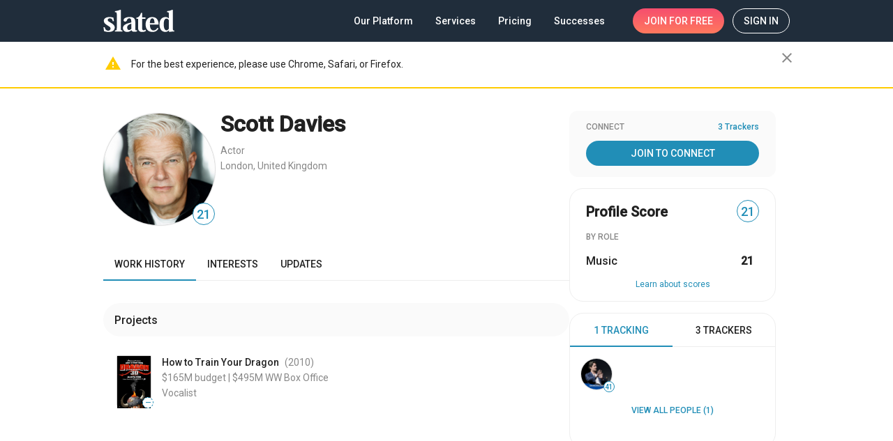

--- FILE ---
content_type: application/javascript
request_url: https://static.slated.com/slated/2060.e318a96a41c5d085.js
body_size: 14683
content:
"use strict";(self.webpackChunkslated=self.webpackChunkslated||[]).push([[2060],{52060:(Oi,ae,r)=>{r.r(ae),r.d(ae,{MemberProfileModule:()=>Ti});var ve=r(29071),u=r(69808),E=r(93075),F=r(47423),w=r(48966),xe=r(4834),le=r(67322),Y=r(25245),be=r(98833),B=r(53251),ce=r(85899),D=r(20773),me=r(74107),y=r(1402),ye=r(50703),Te=r(32119),V=r(87354),we=r(49051),Se=r(61837),Ce=r(79758),Ae=r(42669),de=r(95113),I=r(70925),e=r(5e3),U=r(22313),g=r(44987),Q=r(26991),f=r(65620),W=r(39841),N=r(39646),c=r(18505),A=r(54004),Me=r(34782),p=r(39300),x=r(11365),h=r(95698),ke=r(71884),R=r(28746),Pe=r(63900),H=r(70262),_=r(65967),j=r(87593),O=r(39566),z=r(97714),Z=r(29302),X=r(76655),Ie=r(24394),Oe=r(43773),G=r(25937),K=r(99493),L=r(53092),Ze=r(54706),b=r(1982),q=r(55033),$e=r(42924),Ne=r(51366),S=r(79402),ee=r(80170),pe=r(93239),ge=r(65438),fe=r(6675),m=r(84459),ue=r(47732),J=function(i,s){var t={};for(var n in i)Object.prototype.hasOwnProperty.call(i,n)&&s.indexOf(n)<0&&(t[n]=i[n]);if(null!=i&&"function"==typeof Object.getOwnPropertySymbols){var o=0;for(n=Object.getOwnPropertySymbols(i);o<n.length;o++)s.indexOf(n[o])<0&&Object.prototype.propertyIsEnumerable.call(i,n[o])&&(t[n[o]]=i[n[o]])}return t};function Ue(i,s){1&i&&(e.TgZ(0,"div",2),e._UZ(1,"mat-spinner",3),e.qZA())}function Qe(i,s){1&i&&e.GkF(0)}const te=function(){return["/n/people/"]},je=function(){return{role:189}};function Le(i,s){1&i&&(e.TgZ(0,"a",22),e._uU(1,"Investor"),e.qZA()),2&i&&e.Q6J("routerLink",e.DdM(2,te))("queryParams",e.DdM(3,je))}function Ee(i,s){1&i&&(e.TgZ(0,"span"),e._uU(1,", "),e.qZA())}function Fe(i,s){1&i&&(e.TgZ(0,"span"),e._uU(1,", "),e.qZA())}const Be=function(i){return{role:i}};function De(i,s){if(1&i&&(e.ynx(0),e.TgZ(1,"a",23),e._uU(2),e.qZA(),e.YNc(3,Fe,2,0,"span",1),e.BQk()),2&i){const t=s.$implicit,n=s.last;e.xp6(1),e.MGl("title","View other ",t.name,"s"),e.Q6J("routerLink",e.DdM(5,te))("queryParams",e.VKq(6,Be,t.id)),e.xp6(1),e.Oqu(t.name),e.xp6(1),e.Q6J("ngIf",!n)}}const Ve=function(i){return{location:i}};function We(i,s){if(1&i&&(e.TgZ(0,"a",23),e._uU(1),e.qZA()),2&i){const t=e.oxw(2).ngIf;e.MGl("title","View other members located in ",t.member.residence.name,""),e.Q6J("routerLink",e.DdM(4,te))("queryParams",e.VKq(5,Ve,t.member.residence.id)),e.xp6(1),e.Oqu(t.member.residence.name)}}function Re(i,s){if(1&i&&(e.TgZ(0,"div",24),e.YNc(1,We,2,7,"a",25),e.qZA()),2&i){const t=e.oxw().ngIf;e.xp6(1),e.Q6J("ngIf",null==t.member?null:t.member.residence)}}function He(i,s){if(1&i&&(e._UZ(0,"div",26),e.ALo(1,"safe"),e.ALo(2,"externalLink"),e.ALo(3,"detagHtml")),2&i){const t=e.oxw().ngIf;e.Q6J("innerHTML",e.xi3(1,1,e.lcZ(2,4,e.lcZ(3,6,null==t.member?null:t.member.what_you_do)),"html"),e.oJD)}}function ze(i,s){1&i&&e.GkF(0)}function Xe(i,s){if(1&i&&(e.ynx(0),e.YNc(1,ze,1,0,"ng-container",10),e.BQk()),2&i){e.oxw();const t=e.MAs(27);e.xp6(1),e.Q6J("ngTemplateOutlet",t)}}const Ge=function(){return{exact:!0}};function Ke(i,s){if(1&i&&(e.TgZ(0,"a",29,30)(2,"span",31)(3,"span",32),e._uU(4),e.qZA()()()),2&i){const t=s.$implicit,n=e.MAs(1),o=e.oxw(3);e.Q6J("routerLink",t.path)("routerLinkActiveOptions",e.DdM(4,Ge))("active",n.isActive||o.isTabActive(t.tab)),e.xp6(4),e.Oqu(t.label)}}function qe(i,s){if(1&i&&(e.TgZ(0,"nav",27),e.YNc(1,Ke,5,5,"a",28),e.qZA()),2&i){const t=e.oxw(2);e.xp6(1),e.Q6J("ngForOf",t.navLinks)}}function et(i,s){1&i&&e.GkF(0)}function tt(i,s){if(1&i&&(e.ynx(0),e.YNc(1,et,1,0,"ng-container",10),e.BQk()),2&i){e.oxw();const t=e.MAs(27);e.xp6(1),e.Q6J("ngTemplateOutlet",t)}}function it(i,s){if(1&i){const t=e.EpF();e.TgZ(0,"button",34),e.NdJ("click",function(){e.CHM(t);const o=e.oxw(2).ngIf;return e.oxw().openVideoDialog(o.member)}),e.TgZ(1,"div",35)(2,"mat-icon"),e._uU(3,"play_circle_filled"),e.qZA()(),e.TgZ(4,"div",36),e._uU(5,"Watch Video"),e.qZA()()}}function nt(i,s){if(1&i&&e.YNc(0,it,6,0,"button",33),2&i){const t=e.oxw().ngIf;e.Q6J("ngIf",null==t.member?null:t.member.media_embed)}}function st(i,s){if(1&i){const t=e.EpF();e.TgZ(0,"member-controls",45),e.NdJ("updateView",function(o){return e.CHM(t),e.oxw(5).handleUpdateViewAction(o)})("action",function(o){return e.CHM(t),e.oxw(5).handleOverviewAction(o)})("message",function(){return e.CHM(t),e.oxw(5).handleOverviewAction({name:"message-to-member"})})("trackToggle",function(){return e.CHM(t),e.oxw(5).handleOverviewAction({name:"toggle-track"})}),e.ALo(1,"async"),e.ALo(2,"async"),e.qZA()}if(2&i){const t=e.oxw().ngIf,n=e.oxw(3).ngIf,o=e.oxw();e.Q6J("context",n.context)("profile",n.member)("view",n.view)("disabled",!e.lcZ(1,6,o.memberStatus$).loaded)("privacy",e.lcZ(2,8,o.privacy$))("canEditPermission",t.canEditPermission)}}function ot(i,s){1&i&&e.GkF(0)}function rt(i,s){if(1&i&&e._UZ(0,"sl-stats",47),2&i){const t=s.ngIf;e.Q6J("isProfile",!0)("stats",t.stats)}}const at=function(i){return{stats:i}};function lt(i,s){if(1&i&&(e.TgZ(0,"div"),e.YNc(1,rt,1,2,"sl-stats",46),e.ALo(2,"async"),e.qZA()),2&i){const t=e.oxw(5);e.xp6(1),e.Q6J("ngIf",e.VKq(3,at,e.lcZ(2,1,t.stats$)))}}function ct(i,s){if(1&i){const t=e.EpF();e.TgZ(0,"div",42),e.YNc(1,st,3,10,"member-controls",43),e.TgZ(2,"member-interaction",44),e.NdJ("action",function(o){return e.CHM(t),e.oxw(4).handleOverviewAction(o)})("message",function(){return e.CHM(t),e.oxw(4).handleOverviewAction({name:"message-to-member"})})("trackToggle",function(){return e.CHM(t),e.oxw(4).handleOverviewAction({name:"toggle-track"})}),e.qZA(),e.YNc(3,ot,1,0,"ng-container",10),e.YNc(4,lt,3,5,"div",1),e.ALo(5,"async"),e.qZA()}if(2&i){const t=s.ngIf,n=e.oxw().ngIf,o=e.oxw(2).ngIf,a=e.MAs(29),l=e.oxw();e.xp6(1),e.Q6J("ngIf",(null==o.member?null:o.member.can_edit)&&t.canEditPermission),e.xp6(1),e.Q6J("context",o.context)("profile",o.member)("view",o.view)("canEditPermission",t.canEditPermission)("messageViewWasOpened",l.messageViewWasOpened)("links",l.links)("totalTrackers",null==n.connections?null:n.connections.trackers.total),e.xp6(1),e.Q6J("ngTemplateOutlet",a),e.xp6(1),e.Q6J("ngIf",!o.member||!o.view||(null==o.member?null:o.member.can_edit)&&e.lcZ(5,10,l.canEditPermission$)&&(null==o.view?null:o.view.can_view_stats))}}const mt=function(i){return{canEditPermission:i}};function dt(i,s){if(1&i&&(e.TgZ(0,"div",39)(1,"div"),e.YNc(2,ct,6,12,"div",40),e.ALo(3,"async"),e._UZ(4,"sl-network",41),e.ALo(5,"async"),e.qZA()()),2&i){const t=s.ngIf,n=e.oxw(2).ngIf,o=e.oxw();e.xp6(1),e.ekj("sl8d-gap",o.isMediaSm)("sl8d-flex",o.isMediaSm),e.xp6(1),e.Q6J("ngIf",e.VKq(13,mt,e.lcZ(3,9,o.canEditPermission$))),e.xp6(2),e.Q6J("context",n.context)("isProfile",!0)("status",e.lcZ(5,11,o.connectionsStatus$))("connections",t.connections)}}const pt=function(i){return{connections:i}};function gt(i,s){if(1&i&&(e.TgZ(0,"div",37),e.YNc(1,dt,6,15,"div",38),e.ALo(2,"async"),e.qZA()),2&i){const t=e.oxw(2);e.xp6(1),e.Q6J("ngIf",e.VKq(3,pt,e.lcZ(2,1,t.connections$)))}}function ft(i,s){if(1&i){const t=e.EpF();e.TgZ(0,"member-score",49),e.NdJ("showBoostScore",function(){return e.CHM(t),e.oxw(3).showBoostScore()}),e.ALo(1,"async"),e.qZA()}if(2&i){const t=e.oxw(2).ngIf,n=e.oxw();e.Q6J("initAnalysisCompleted",n.initAnalysisCompleted)("initAnalysisPending",n.initAnalysisPending)("analysisCompleted",n.analysisCompleted)("profile",t.member)("context",t.context)("score",e.lcZ(1,6,n.creditScore$))}}function ut(i,s){if(1&i&&(e.YNc(0,ft,2,8,"member-score",48),e.ALo(1,"async")),2&i){const t=e.oxw().ngIf,n=e.oxw();let o;e.Q6J("ngIf",!(null!=(o=e.lcZ(1,1,n.creditScoreStatus$))&&o.error)&&(!t.view||(null==t.view?null:t.view.can_view_score)))}}function ht(i,s){if(1&i&&(e.ynx(0),e.TgZ(1,"div",4)(2,"div",5)(3,"div",6)(4,"div",7)(5,"div",8),e._UZ(6,"avatar",9),e.YNc(7,Qe,1,0,"ng-container",10),e.qZA()(),e.TgZ(8,"div",11)(9,"div"),e._uU(10),e.qZA(),e.TgZ(11,"div",12),e.YNc(12,Le,2,4,"a",13),e.YNc(13,Ee,2,0,"span",1),e.YNc(14,De,4,8,"ng-container",14),e.qZA(),e.YNc(15,Re,2,1,"div",15),e.YNc(16,He,4,8,"div",16),e.qZA()(),e.TgZ(17,"div",17),e.YNc(18,Xe,2,1,"ng-container",1),e.TgZ(19,"div"),e.YNc(20,qe,2,1,"nav",18),e.ALo(21,"async"),e._UZ(22,"router-outlet"),e.qZA()()(),e.YNc(23,tt,2,1,"ng-container",1),e.qZA(),e.YNc(24,nt,1,1,"ng-template",null,19,e.W1O),e.YNc(26,gt,3,5,"ng-template",null,20,e.W1O),e.YNc(28,ut,2,3,"ng-template",null,21,e.W1O),e.BQk()),2&i){const t=s.ngIf,n=e.MAs(25),o=e.oxw();e.xp6(6),e.Q6J("isRound",!0)("score",null==t.member?null:t.member.score)("title",o.fullName)("image",t.member?t.member.image:o.preloadImageSrc),e.xp6(1),e.Q6J("ngTemplateOutlet",n),e.xp6(2),e.Gre("sl8d-h1 sl8d-margin-top-xxxs-negative sl8d-margin-bottom-xs ",t.member?"":"sl8d-sk-row sl8d-sk-row-50",""),e.xp6(1),e.hij(" ",o.fullName," "),e.xp6(2),e.Q6J("ngIf",(null==t.member?null:t.member.investor.approved)&&!o.investorRoleExist),e.xp6(1),e.Q6J("ngIf",(null==t.member?null:t.member.investor.approved)&&!o.investorRoleExist&&t.member.professions.length),e.xp6(1),e.Q6J("ngForOf",null==t.member?null:t.member.professions),e.xp6(1),e.Q6J("ngIf",!t.member||(null==t.member?null:t.member.residence)),e.xp6(1),e.Q6J("ngIf",!t.member||(null==t.member?null:t.member.what_you_do)),e.xp6(2),e.Q6J("ngIf",o.isMediaSm||o.isMediaXs),e.xp6(2),e.Q6J("ngIf",e.lcZ(21,17,o.params$)),e.xp6(3),e.Q6J("ngIf",o.isMediaMdUp)}}const _t=function(i,s,t){return{context:i,member:s,view:t}},vt=(0,S.DQ)("send_update"),xt=(0,S.DQ)("match","privacy","email","transactions");let C=class{constructor(s,t,n,o,a,l,d,P,v,ie,wi,Si,Ci,Ai,Mi,ki,Pi,Ii){var ne,se,oe,re;this.platform=s,this.actions$=t,this.asyncTasksService=n,this.breakpointObserver=o,this.cdr=a,this.dialog=l,this.jsonLD=d,this.memberPageSupportService=P,this.meta=v,this.snackBarService=ie,this.store=wi,this.superAdminViewService=Si,this.title=Ci,this.threadWidgetService=Ai,this.router=Mi,this.route=ki,this.userApi=Pi,this.wsService=Ii,this.member$=this.store.pipe((0,f.Ys)(m.XM),(0,c.b)($=>this.member=$)),this.memberStatus$=this.store.pipe((0,f.Ys)(m.TM)),this.creditScore$=this.store.pipe((0,f.Ys)(m.LE)),this.creditScoreStatus$=this.store.pipe((0,f.Ys)(m.KR)),this.connections$=this.store.pipe((0,f.Ys)(m.I_)),this.connectionsStatus$=this.store.pipe((0,f.Ys)(m._t),(0,A.U)($=>$.error?z.iF.error:$.loaded?z.iF.completed:z.iF.none)),this.stats$=this.store.pipe((0,f.Ys)(m.ot)),this.view$=this.memberPageSupportService.view$,this.context$=this.store.pipe((0,f.Ys)(L.x_),(0,Me.d)(1)),this.privacy$=this.store.pipe((0,f.Ys)(L.EI)),this.memberId$=this.store.pipe((0,f.Ys)(m.TQ)),this.isSuperAdmin$=this.context$.pipe((0,A.U)(({user_is_superuser:$})=>$)),this.params$=this.store.pipe((0,f.Ys)(K.QI)),this.routerUrl$=this.store.pipe((0,f.Ys)(K.A0)),this.navLinks=[{tab:"work-history",path:"./",label:"Work history"},{tab:"interests",path:"./interests",label:"Interests"},{tab:"updates",path:"./updates",label:"Updates"}],this.links=[],this.messageViewWasOpened=!1,this.investorRoleExist=!1,(null===(se=null===(ne=document.querySelector('[property="og:url"]'))||void 0===ne?void 0:ne.getAttribute("content").split("people/")[1])||void 0===se?void 0:se.split("/")[0])===(null===(oe=location.href.split("people/")[1])||void 0===oe?void 0:oe.split("/")[0])&&(this.preloadImageSrc=null===(re=document.querySelector('[rel="preload"][as="image"]'))||void 0===re?void 0:re.getAttribute("href"))}ngOnInit(){let s=!0;this.memberId$.pipe((0,p.h)(Boolean),(0,g.t)(this)).subscribe(n=>{this.store.dispatch((0,m.V1)({data:{id:n}})),this.store.dispatch((0,m.FC)({data:{id:n}}))}),this.actions$.pipe((0,Q.l4)(m.X$),(0,x.M)(this.context$,this.canEditPermission$),(0,c.b)(([{data:n},o,a])=>this.loadProfileRelatedInfo(n.id,o,a))).subscribe(),this.routerUrl$.pipe((0,c.b)(n=>this.updatePageTitle(this.member,n)),(0,p.h)(n=>n.includes("/settings")),(0,x.M)(this.params$,this.canEditPermission$),(0,g.t)(this)).subscribe(([n,o,a])=>{this.openSettingsIfPossible(o.memberId,a)}),this.store.pipe((0,f.Ys)(m.TQ),(0,g.t)(this),(0,p.h)(Boolean),(0,x.M)(this.context$),(0,A.U)(([n,o])=>{this.member$.pipe((0,h.q)(1)).subscribe(a=>{a&&a.id!==+n&&(this.preloadImageSrc=null),(!a||a.id!==+n||s)&&(s=!1,this.memberPageSupportService.subpages.editProfile.close(),this.store.dispatch((0,L.U9)()),this.store.dispatch((0,m.VR)()),this.store.dispatch((0,m.Do)({data:{resetProfile:!0}})),this.context$.pipe((0,h.q)(1)).subscribe(l=>{this.handleOverviewAction({name:"view-as-self",value:+n===l.user_id})}))})})).subscribe(),this.member$.pipe((0,g.t)(this),(0,x.M)(this.context$,this.memberId$,this.route.queryParams,this.canEditPermission$),(0,c.b)(([n,o])=>{o.user_is_suspended&&(window.location.href=`${origin}#is_suspended`)}),(0,p.h)(([n])=>!!n),(0,h.q)(1)).subscribe(([n,o,a,l,d])=>{if(a===o.user_id?this.wsService.stream$.pipe((0,p.h)(Boolean),(0,g.t)(this)).subscribe(P=>{(!0===this.userImportPending&&this.asyncTasksService.isComplete("user_import")||!0===this.initAnalysisPending&&this.asyncTasksService.isComplete("init_import")||this.asyncTasksService.isPending("user_import")&&this.asyncTasksService.isComplete("init_import"))&&this.store.dispatch((0,m.Do)({data:{resetProfile:!1,isAsync:!0}})),this.initAnalysisCompleted=this.asyncTasksService.isComplete("init_import"),this.initAnalysisPending=this.asyncTasksService.isPending("init_import"),this.analysisCompleted=this.asyncTasksService.isComplete("user_import"),this.userImportPending=this.asyncTasksService.isPending("user_import"),(this.analysisCompleted&&this.initAnalysisCompleted||this.userImportPending||this.initAnalysisPending)&&(this.analysisLoaded=!0),this.cdr.detectChanges()}):(this.analysisCompleted=-1===this.member.active_tasks.indexOf("user_import"),this.initAnalysisCompleted=-1===this.member.active_tasks.indexOf("init_import"),this.analysisLoaded=!0),this.store.dispatch((0,m.X$)({data:{id:a}})),(o.is_authenticated&&this.router.url.includes("/track")||this.router.url.includes("/untrack"))&&this.trackToggle(this.router.url.includes("/track")),n.can_message&&this.router.url.includes("/message")&&this.messageToMember(),(this.router.url.includes("/message")||this.router.url.includes("/untrack")||this.router.url.includes("/track"))&&this.router.navigate([`people/${a}`],{replaceUrl:!0}),n.can_edit&&d){if(l.investor||"#investor-form"===location.hash){n.investor.unapproved?this.memberPageSupportService.openEditAndToggleInvestorForm("unverified"):(n.investor.approved||n.investor.pending)&&this.memberPageSupportService.openEditAndToggleInvestorForm(n.investor.approved?"approved":"pending",!o.has_verified_email&&o.is_authenticated?5e3:0);const v=J(l,["investor"]);(0,j.G)(v)}if(l.edit){this.memberPageSupportService.subpages.editProfile.open();const v=J(l,["edit"]);(0,j.G)(v)}}if(l.onboarded){setTimeout(()=>{this.store.dispatch((0,Oe.vb)({action:"update",eventName:{last_request_at:Math.floor((new Date).getTime()/1e3)}}))},500);const v=J(l,["onboarded"]);(0,j.G)(v)}});let t=null;this.member$.pipe((0,g.t)(this),(0,p.h)(n=>!!(null==n?void 0:n.user.id)),(0,ke.x)((n,o)=>n.user.id===o.user.id),(0,c.b)(n=>this.updatePageTitle(n)),(0,c.b)(({what_you_do:n})=>this.meta.updateTag({name:"description",content:n})),(0,c.b)(()=>this.meta.updateTag({property:"og:type",content:"profile"})),(0,c.b)(n=>this.meta.updateTag({property:"og:profile:first_name",content:n.user.first_name})),(0,c.b)(n=>this.meta.updateTag({property:"og:profile:last_name",content:n.user.last_name})),(0,c.b)(n=>this.meta.updateTag({property:"og:image",content:n.image})),(0,c.b)(n=>this.meta.updateTag({property:"og:url",content:`https://slated.com/people/${n.user.id}/`})),(0,c.b)(n=>this.meta.updateTag({property:"og:title",content:`${n.user.first_name} ${n.user.last_name}.${n.professions.length?n.professions.reduce((o,a,l)=>(0===l?(o+=` ${a.name}`)[0].toUpperCase():o+=(n.professions.length===l+1?" and ":", ")+a.name,o),""):""} | Slated`})),(0,c.b)(n=>this.meta.updateTag({property:"og:description",content:n.what_you_do})),(0,c.b)(n=>this.meta.updateTag({property:"twitter:image",content:n.image})),(0,x.M)(this.context$),(0,c.b)(([n,o])=>{n.user.id===o.user_id&&(this.analysisCompleted=-1===n.active_tasks.indexOf("user_import"),this.initAnalysisCompleted=-1===n.active_tasks.indexOf("init_import"))}),(0,c.b)(([n,o])=>t=this.jsonLD.insertSchema(this.jsonLD.personSchema({name:this.fullName,image:n.image,description:n.what_you_do,dateCreated:o.user_date_joined}))),(0,R.x)(()=>{["og:title","og:type","og:url","og:description","og:image","og:profile:first_name","og:profile:last_name"].map(n=>this.meta.getTag(`property="${n}"`)).forEach(n=>this.meta.removeTagElement(n)),this.jsonLD.removeScheme(t)})).subscribe(),this.breakpointObserver.observe([O.NU,O.Bh,O.H$]).pipe((0,g.t)(this)).subscribe(({breakpoints:n})=>{this.isMediaXs=n[O.NU],this.isMediaSm=n[O.Bh],this.isMediaMdUp=n[O.H$],this.cdr.markForCheck()}),this.memberStatus$.pipe((0,p.h)(n=>!!n),(0,p.h)(({loaded:n})=>n),(0,g.t)(this),(0,x.M)(this.member$),(0,p.h)(([{error:n},o])=>!n&&!!o),(0,c.b)(([n,o])=>{var a;this.investorRoleExist=!!(null===(a=null==o?void 0:o.professions)||void 0===a?void 0:a.find(l=>"investor__investor"===l.slug)),this.links=[{type:"instagram",icon:"instagramFilled",url:o.instagram_url},{type:"facebook",icon:"facebookCircle",url:o.facebook_url},{type:"twitter",icon:"twitterX",url:o.twitter_url},{type:"linkedin",icon:"linkedin",url:o.linkedin_url}].filter(l=>!!l.url)})).subscribe(),S.$N.on("refetch-profile",()=>this.store.dispatch((0,m.Do)({data:{resetProfile:!1,isAsync:!1}})))}get fullName(){var s;return(null===(s=this.member)||void 0===s?void 0:s.user)?`${this.member.user.first_name} ${this.member.user.last_name}`:""}get canEditPermission$(){return(0,W.a)([this.context$,this.superAdminViewService.superAdminView$,this.memberId$]).pipe((0,A.U)(([s,t,n])=>s.user_is_superuser?t||n===s.user_id:s.user_id===n))}ngAfterViewInit(){this.store.pipe((0,f.Ys)(K.ac),(0,g.t)(this),(0,p.h)(({action:s})=>vt.includes(s)),(0,c.b)(s=>{var{action:t}=s;return J(s,["action"]),this.handleAction(t)}),(0,x.M)(this.context$),(0,p.h)(([s,{is_authenticated:t}])=>t),(0,A.U)(([s])=>s),(0,c.b)(s=>{var o=J(s,["action","is_active"]);return(0,j.G)(o)})).subscribe()}ngOnDestroy(){this.memberPageSupportService.subpages.editProfile.close(),this.memberPageSupportService.subpages.profileSettings.close(),this.store.dispatch((0,ue.hz)((0,Ze.XG)())),this.store.dispatch((0,m.VR)())}updateTitleWithProfessions(s){return s.length?`. ${s.map((t,n,o)=>`${t.name}${n<o.length-1?", ":""}`).join("")}`:""}isTabActive(s){return s===this.route.snapshot.firstChild.routeConfig.data.tab}handleUpdateViewAction(s){switch(s){case Z.lD.SELF:this.handleOverviewAction({name:"view-as-self",value:!1});break;case Z.lD.PUBLIC:this.handleOverviewAction({name:"view-as-member"})}}handleOverviewAction(s){switch(s.name){case"refetch-activities":this.memberId$.pipe((0,g.t)(this),(0,h.q)(1)).subscribe(t=>S.$N.send("refetch-activities",{id:t},!0));break;case"edit-settings":this.memberPageSupportService.subpages.profileSettings.open();break;case"edit-profile":this.memberPageSupportService.subpages.editProfile.open();break;case"social-click":this.socialClick(s.value);break;case"message-to-member":this.messageToMember();break;case"toggle-track":this.member$.pipe((0,p.h)(t=>!!t),(0,h.q)(1),(0,g.t)(this)).subscribe(t=>this.store.dispatch((0,G.yr)({id:t.user.id,trackStatus:!t.is_tracking,disableSuccessMessage:!0})));break;case"view-as-member":this.store.dispatch((0,m.Od)({data:"public"}));break;case"view-as-self":this.superAdminViewService.superAdminView$.pipe((0,h.q)(1),(0,x.M)(this.isSuperAdmin$),(0,c.b)(([t,n])=>this.store.dispatch((0,m.Od)({data:!n||t||s.value?Z.lD.SELF:Z.lD.PUBLIC})))).subscribe();break;default:console.warn(`Add new type: ${name}`),this.store.dispatch((0,Ie.F0)({message:"MemberProfile - unregistered case",data:name}))}}socialClick(s){(0,W.a)([this.context$,this.member$]).pipe((0,h.q)(1)).subscribe(([t,n])=>{if(t.user_id){const o={network:s,target:n.user.id,timestamp:(new Date).toISOString()},a=localStorage.getItem("socialNetworkActivity")?JSON.parse(localStorage.getItem("socialNetworkActivity")):[];a.push(o),localStorage.setItem("socialNetworkActivity",JSON.stringify(a)),this.trySaveActivity()}})}trySaveActivity(){const s=JSON.parse(localStorage.getItem("projectSocialNetworkActivity"));this.userApi.trackSocialNetworkActivity$(s).subscribe({next:()=>{if(localStorage.getItem("socialNetworkActivity")){let t=JSON.parse(localStorage.getItem("socialNetworkActivity"));t=t.filter(n=>!s.find(o=>o.timestamp===n.timestamp)),t.length?localStorage.setItem("socialNetworkActivity",JSON.stringify(t)):localStorage.removeItem("socialNetworkActivity")}},error:()=>console.warn("Activity not sent, will try to do it later")})}handleAction(s){"send_update"===s&&this.member$.pipe((0,p.h)(Boolean),(0,h.q)(1)).subscribe(()=>this.openPostUpdateDialog())}openPostUpdateDialog(){this.dialog.open(ee.e,{width:"640px",maxWidth:"calc(100vw - 16px)",data:{type:X.k.people,element:!0,user:Object.assign(Object.assign({},this.member),{user_id:this.member.user.id,full_name:`${this.member.user.first_name} ${this.member.user.last_name}`,score:this.member.score,medium_image_url:this.member.image})}}).afterClosed().pipe((0,g.t)(this),(0,h.q)(1),(0,x.M)(this.canEditPermission$),(0,p.h)(Boolean)).subscribe(([t,n])=>{(window.location.href.includes("updates")||n)&&this.handleOverviewAction({name:"refetch-activities"})})}messageToMember(){(0,W.a)([this.member$,this.context$]).pipe((0,h.q)(1),(0,Pe.w)(([s,{messaging_token:t,user_id:n,croppable_image_url:o,user_first_name:a,user_last_name:l,user_email:d,send_message_by_enter:P}])=>this.threadWidgetService.memberToMemberDialog$({id:n,email:d,small_image:o,user:{first_name:a,last_name:l}},{id:s.user.id,small_image:s.image,user:s.user},{token:t,sendOnEnter:P}).pipe((0,H.K)(v=>(v instanceof Ne.hA&&(this.store.dispatch((0,m.N3)({data:{reason:v.reason,can_message:v.can_send_message}})),this.snackBarService.message("Permissions were updated")),(0,N.of)(null)))))).subscribe()}showBoostScore(){this.memberPageSupportService.openSettingsAndExpandAccordion("match")}openSettingsIfPossible(s,t){this.params$.pipe((0,h.q)(1),(0,x.M)(this.routerUrl$,this.member$),(0,p.h)(([n,o,a])=>o.includes("/settings")&&!!a)).subscribe(([n,o,a])=>{(null==a?void 0:a.can_edit)&&t?n.type&&xt.includes(n.type)?this.memberPageSupportService.openSettingsAndExpandAccordion(n.type):this.memberPageSupportService.subpages.profileSettings.open():this.router.navigate([`people/${s}`],{replaceUrl:!0})})}loadProfileRelatedInfo(s,t,n){var o;this.store.dispatch((0,ue.oE)({withPending:!0})),s&&((null===(o=this.member)||void 0===o?void 0:o.can_edit)&&n&&this.store.dispatch((0,m.RQ)({data:{id:s}})),this.openSettingsIfPossible(s,n),this.store.dispatch((0,m.V1)({data:{id:s}})),this.store.dispatch((0,m.FC)({data:{id:s}})))}trackToggle(s){this.member$.pipe((0,p.h)(t=>!!t),(0,h.q)(1),(0,g.t)(this)).subscribe(t=>{this.store.dispatch((0,G.yr)({id:t.user.id,trackStatus:this.router.url.includes("/track"),disableSuccessMessage:!1})),this.actions$.pipe((0,Q.l4)(G.Bd),(0,h.q)(1),(0,p.h)(n=>"success"===n.status),(0,c.b)(()=>this.snackBarService.message("Tracking status updated."))).subscribe()})}resendVerificationEmail(){this.store.dispatch((0,L.ZC)({data:{showSuccessSnackbar:!0}}))}openVideoDialog(s){this.dialog.open($e.g,{width:"700px",maxWidth:"calc(100% - 48px)",panelClass:"dialog-video",data:{member:s}})}updatePageTitle(s,t){if(!s)return;const n=(t||location.href).includes("interests")?". Interests":(t||location.href).includes("updates")?". Updates":"";this.title.setTitle(`${this.fullName}${this.updateTitleWithProfessions(s.professions)}${n} | Slated`)}};C.\u0275fac=function(s){return new(s||C)(e.Y36(I.t4),e.Y36(Q.eX),e.Y36(pe.x),e.Y36(de.Yg),e.Y36(e.sBO),e.Y36(w.uw),e.Y36(b.st),e.Y36(fe.U),e.Y36(U.h_),e.Y36(b.cw),e.Y36(f.yh),e.Y36(b.X6),e.Y36(U.Dx),e.Y36(V.O8),e.Y36(y.F0),e.Y36(y.gz),e.Y36(_.Wj),e.Y36(ge.l))},C.\u0275cmp=e.Xpm({type:C,selectors:[["ng-component"]],decls:6,vars:11,consts:[["pendingTemplate",""],[4,"ngIf"],[1,"spinner-wrap"],["diameter","44","color","accent"],[1,"main-content","sl8d-gap-l","sl8d-flex","sl8d-flex-column","sl8d-flex-row-gt-sm"],[1,"main","sl8d-flex","sl8d-flex-column"],[1,"sl8d-margin-bottom-xxl","sl8d-full-width","sl8d-gap-xs","sl8d-flex","sl8d-flex-column-xs","sl8d-flex-row-gt-xs"],[1,"sl8d-flex"],[1,"main__avatar"],["scoreSize","large",1,"qa-member-avatar","sl8d-margin-left-xxs-negative",3,"isRound","score","title","image"],[4,"ngTemplateOutlet"],[1,"main__content","sl8d-flex-grow","sl8d-padding-top-xs-gt-xs"],[1,"sl8d-de-em-dark","sl8d-margin-bottom-xxs","sl8d-sk-row-empty","sl8d-sk-row-empty-70"],["title","View other investors","class","sl8d-body-2 sl8d-gray-link","rel","nofollow",3,"routerLink","queryParams",4,"ngIf"],[4,"ngFor","ngForOf"],["class","sl8d-de-em-dark sl8d-margin-bottom-xs sl8d-sk-row-empty sl8d-sk-row-empty-35",4,"ngIf"],["class","sl8d-break-word sl8d-body-2 sl8d-margin-bottom-xs sl8d-sk-row-empty sl8d-full-width","slExternalLink","",3,"innerHTML",4,"ngIf"],[1,"sl8d-flex","sl8d-flex-column"],["mat-tab-nav-bar","","id","profileTabs","class","sl8d-full-width member-tabs","color","accent",4,"ngIf"],["videoTmpl",""],["asideTmpl",""],["scoreTmpl",""],["title","View other investors","rel","nofollow",1,"sl8d-body-2","sl8d-gray-link",3,"routerLink","queryParams"],["rel","nofollow",1,"sl8d-body-2","sl8d-gray-link",3,"routerLink","queryParams","title"],[1,"sl8d-de-em-dark","sl8d-margin-bottom-xs","sl8d-sk-row-empty","sl8d-sk-row-empty-35"],["class","sl8d-body-2 sl8d-gray-link","rel","nofollow",3,"routerLink","queryParams","title",4,"ngIf"],["slExternalLink","",1,"sl8d-break-word","sl8d-body-2","sl8d-margin-bottom-xs","sl8d-sk-row-empty","sl8d-full-width",3,"innerHTML"],["mat-tab-nav-bar","","id","profileTabs","color","accent",1,"sl8d-full-width","member-tabs"],["mat-tab-link","","fragment","memberProfileTabs","routerLinkActive","","class","sl8d-uppercase sl8d-no-min-width",3,"routerLink","routerLinkActiveOptions","active",4,"ngFor","ngForOf"],["mat-tab-link","","fragment","memberProfileTabs","routerLinkActive","",1,"sl8d-uppercase","sl8d-no-min-width",3,"routerLink","routerLinkActiveOptions","active"],["rla","routerLinkActive"],[1,"sl8d-relative"],[1,"label-text"],["class","video-btn sl8d-margin-top",3,"click",4,"ngIf"],[1,"video-btn","sl8d-margin-top",3,"click"],[1,"video-btn__icon"],[1,"video-btn__info"],[1,"aside","sl8d-flex","sl8d-flex-wrap"],["class","sl8d-full-width",4,"ngIf"],[1,"sl8d-full-width"],["class","sl8d-flex-grow sl8d-flex-basis-0p",4,"ngIf"],[1,"sl8d-flex-grow","sl8d-flex-basis-0p",3,"context","isProfile","status","connections"],[1,"sl8d-flex-grow","sl8d-flex-basis-0p"],["class","sl8d-block sl8d-flex-grow-sm sl8d-flex-grow-xs",3,"context","profile","view","disabled","privacy","canEditPermission","updateView","action","message","trackToggle",4,"ngIf"],[3,"context","profile","view","canEditPermission","messageViewWasOpened","links","totalTrackers","action","message","trackToggle"],[1,"sl8d-block","sl8d-flex-grow-sm","sl8d-flex-grow-xs",3,"context","profile","view","disabled","privacy","canEditPermission","updateView","action","message","trackToggle"],[3,"isProfile","stats",4,"ngIf"],[3,"isProfile","stats"],["class","sl8d-block sl8d-margin-bottom",3,"initAnalysisCompleted","initAnalysisPending","analysisCompleted","profile","context","score","showBoostScore",4,"ngIf"],[1,"sl8d-block","sl8d-margin-bottom",3,"initAnalysisCompleted","initAnalysisPending","analysisCompleted","profile","context","score","showBoostScore"]],template:function(s,t){1&s&&(e.YNc(0,Ue,2,0,"ng-template",null,0,e.W1O),e.YNc(2,ht,30,19,"ng-container",1),e.ALo(3,"async"),e.ALo(4,"async"),e.ALo(5,"async")),2&s&&(e.xp6(2),e.Q6J("ngIf",e.kEZ(7,_t,e.lcZ(3,1,t.context$),e.lcZ(4,3,t.member$),e.lcZ(5,5,t.view$))))},styles:[".member-tabs[_ngcontent-%COMP%]     .mat-ripple:not(:empty){transform:none}.saving[_ngcontent-%COMP%]{color:#64b695;line-height:36px}.error-msg[_ngcontent-%COMP%]{line-height:36px}.sub-nav[_ngcontent-%COMP%]{line-height:1.6em;display:block;margin-bottom:3px;white-space:nowrap;color:#218eb7}.sub-nav[_ngcontent-%COMP%]:hover{color:#196c8c;text-decoration:none}.main[_ngcontent-%COMP%]{flex:auto}.main__avatar[_ngcontent-%COMP%]{flex:0 0 168px;max-width:168px;min-width:168px}.main[_ngcontent-%COMP%]     iframe{margin-left:0}@media (max-width: 599px){.main[_ngcontent-%COMP%]{order:1}.main[_ngcontent-%COMP%]     iframe{margin-left:auto}}@media (min-width: 960px){.aside[_ngcontent-%COMP%]{flex:1 1 296px;max-width:296px;min-width:296px}.main[_ngcontent-%COMP%]{flex:0 0 calc(100% - 316px);max-width:calc(100% - 316px);min-width:calc(100% - 316px)}}.video-btn[_ngcontent-%COMP%]{width:calc(100% - 8px);height:36px;display:flex;color:#fff;background:#202d3b;align-items:stretch}.video-btn__icon[_ngcontent-%COMP%]{flex-shrink:0;background:#218eb7;color:#fff;width:33px;display:flex;align-items:center;justify-content:center}.video-btn__info[_ngcontent-%COMP%]{padding:0 8px;display:flex;align-items:flex-start;justify-content:center;flex-direction:column;font-size:14px}.spinner-wrap[_ngcontent-%COMP%]{display:flex;align-items:center;justify-content:center;padding:40px 40px 72px}"],changeDetection:0}),C=function(i,s,t,n){var l,o=arguments.length,a=o<3?s:null===n?n=Object.getOwnPropertyDescriptor(s,t):n;if("object"==typeof Reflect&&"function"==typeof Reflect.decorate)a=Reflect.decorate(i,s,t,n);else for(var d=i.length-1;d>=0;d--)(l=i[d])&&(a=(o<3?l(a):o>3?l(s,t,a):l(s,t))||a);return o>3&&a&&Object.defineProperty(s,t,a),a}([(0,g.c)(),(0,q.oS)([{service:q.ZO,params:{type:q.qP.userOrGuest}}]),function(i,s){if("object"==typeof Reflect&&"function"==typeof Reflect.metadata)return Reflect.metadata("design:paramtypes",s)}(0,[I.t4,Q.eX,pe.x,de.Yg,e.sBO,w.uw,b.st,fe.U,U.h_,b.cw,f.yh,b.X6,U.Dx,V.O8,y.F0,y.gz,_.Wj,ge.l])],C);const T={preload:!0,preloadRules:{pathnameStartsWith:["/people"],waitForLoadLazyChunkAction:!0}},bt=[{path:"",component:C,data:{preventTitleUpdate:!0},children:[{path:"updates",loadChildren:()=>Promise.all([r.e(4154),r.e(270)]).then(r.bind(r,80270)).then(i=>i.MemberUpdatesModule),data:Object.assign(Object.assign({},T),{tab:"updates"})},{path:"interests",loadChildren:()=>Promise.all([r.e(2183),r.e(6911),r.e(8592),r.e(1876)]).then(r.bind(r,1876)).then(i=>i.InterestsTabModule),data:Object.assign(Object.assign({},T),{tab:"interests"})},{path:"work-history",loadChildren:()=>Promise.all([r.e(7910),r.e(6845),r.e(8592),r.e(4602)]).then(r.bind(r,4602)).then(i=>i.WorkHistoryTabModule),data:Object.assign(Object.assign({},T),{tab:"work-history"})},{path:"settings",loadChildren:()=>Promise.all([r.e(7910),r.e(6845),r.e(8592),r.e(4602)]).then(r.bind(r,4602)).then(i=>i.WorkHistoryTabModule),data:Object.assign(Object.assign({},T),{tab:"work-history"})},{path:"settings/:type",loadChildren:()=>Promise.all([r.e(7910),r.e(6845),r.e(8592),r.e(4602)]).then(r.bind(r,4602)).then(i=>i.WorkHistoryTabModule),data:Object.assign(Object.assign({},T),{tab:"work-history"})},{path:"track",loadChildren:()=>Promise.all([r.e(7910),r.e(6845),r.e(8592),r.e(4602)]).then(r.bind(r,4602)).then(i=>i.WorkHistoryTabModule),data:Object.assign(Object.assign({},T),{tab:"work-history"})},{path:"untrack",loadChildren:()=>Promise.all([r.e(7910),r.e(6845),r.e(8592),r.e(4602)]).then(r.bind(r,4602)).then(i=>i.WorkHistoryTabModule),data:Object.assign(Object.assign({},T),{tab:"work-history"})},{path:"message",loadChildren:()=>Promise.all([r.e(7910),r.e(6845),r.e(8592),r.e(4602)]).then(r.bind(r,4602)).then(i=>i.WorkHistoryTabModule),data:Object.assign(Object.assign({},T),{tab:"work-history"})},{path:"",loadChildren:()=>Promise.all([r.e(7910),r.e(6845),r.e(8592),r.e(4602)]).then(r.bind(r,4602)).then(i=>i.WorkHistoryTabModule),data:Object.assign(Object.assign({},T),{tab:"work-history"})}]}];var he=r(37405),yt=r(65376),Tt=r(90508);function Ct(i,s){1&i&&(e.ynx(0),e.TgZ(1,"mat-icon",10),e._uU(2,"visibility_off"),e.qZA(),e._uU(3,"Hidden"),e.BQk())}function At(i,s){1&i&&(e.ynx(0),e.TgZ(1,"mat-icon",10),e._uU(2,"public"),e.qZA(),e._uU(3,"Public"),e.BQk())}function Mt(i,s){1&i&&(e.ynx(0),e.TgZ(1,"mat-icon",10),e._uU(2,"group"),e.qZA(),e._uU(3,"Slated Members"),e.BQk())}function kt(i,s){if(1&i&&(e.ynx(0,11),e.YNc(1,At,4,0,"ng-container",12),e.YNc(2,Mt,4,0,"ng-container",12),e.BQk()),2&i){const t=e.oxw(3);e.Q6J("ngSwitch",(null==t.privacy?null:t.privacy.privacy)||(null==t.profile?null:t.profile.privacy)),e.xp6(1),e.Q6J("ngSwitchCase",t.profilePrivacy.public),e.xp6(1),e.Q6J("ngSwitchCase",t.profilePrivacy.slatedMembers)}}function Pt(i,s){if(1&i&&(e.TgZ(0,"div",7),e._uU(1," Visibility: "),e.YNc(2,Ct,4,0,"ng-container",8),e.YNc(3,kt,3,3,"ng-template",null,9,e.W1O),e.qZA()),2&i){const t=e.MAs(4),n=e.oxw(2);e.xp6(2),e.Q6J("ngIf",!n.profile.residence&&!n.profile.professions.length)("ngIfElse",t)}}function It(i,s){if(1&i&&(e.TgZ(0,"mat-option",18),e._uU(1),e.qZA()),2&i){const t=s.$implicit,n=e.oxw(3);e.Q6J("value",t.id),e.xp6(1),e.Oqu(t.id===n.views.public.id&&((null==n.privacy?null:n.privacy.privacy)||(null==n.profile?null:n.profile.privacy))===n.profilePrivacy.slatedMembers?"Slated member":t.name)}}function Ot(i,s){if(1&i){const t=e.EpF();e.TgZ(0,"div",13)(1,"span",14),e._uU(2,"View as:"),e.qZA(),e.TgZ(3,"mat-form-field",15)(4,"mat-select",16),e.NdJ("selectionChange",function(o){return e.CHM(t),e.oxw(2).updateView.emit(o.value)}),e.YNc(5,It,2,2,"mat-option",17),e.qZA()()()}if(2&i){const t=e.oxw(2);e.xp6(4),e.Q6J("ngModel",t.view.id),e.xp6(1),e.Q6J("ngForOf",t.viewsArray)}}function Zt(i,s){if(1&i){const t=e.EpF();e.ynx(0),e.TgZ(1,"div",19)(2,"button",20),e.NdJ("click",function(){return e.CHM(t),e.oxw(2).action.emit({name:"edit-profile"})}),e.TgZ(3,"mat-icon",21),e._uU(4,"edit"),e.qZA(),e._uU(5," Edit Profile "),e.TgZ(6,"mat-icon",22),e._uU(7,"arrow_forward"),e.qZA()()(),e.TgZ(8,"div",19)(9,"button",20),e.NdJ("click",function(){return e.CHM(t),e.oxw(2).action.emit({name:"edit-settings"})}),e.TgZ(10,"mat-icon",21),e._uU(11,"settings"),e.qZA(),e._uU(12," Edit Settings "),e.TgZ(13,"mat-icon",22),e._uU(14,"arrow_forward"),e.qZA()()(),e.BQk()}if(2&i){const t=e.oxw(2);e.xp6(2),e.Q6J("disabled",t.disabled),e.xp6(7),e.Q6J("disabled",t.disabled)}}function $t(i,s){if(1&i&&(e.TgZ(0,"div",1)(1,"div",2)(2,"div",3),e._uU(3,"Profile Controls"),e.qZA(),e.YNc(4,Pt,5,2,"div",4),e.YNc(5,Ot,6,2,"div",5),e.qZA(),e.YNc(6,Zt,15,2,"ng-container",6),e.qZA()),2&i){const t=e.oxw();e.xp6(4),e.Q6J("ngIf",t.view.can_edit),e.xp6(1),e.Q6J("ngIf",t.profile.can_edit&&t.canEditPermission),e.xp6(1),e.Q6J("ngIf",t.view.can_view_edit_settings)}}let M=class{constructor(s,t,n,o,a,l,d){this.cdr=s,this.dialog=t,this.peopleApi=n,this.platform=o,this.searchApi=a,this.snackbar=l,this.userApi=d,this.disabled=!1,this.action=new e.vpe,this.edit=new e.vpe,this.message=new e.vpe,this.trackToggle=new e.vpe,this.updateView=new e.vpe,this.views=Z.ro,this.viewAs=Z.lD.SELF,this.profilePrivacy=yt.q,this.shortenerPending=!1}get currentId(){var s,t;return null===(t=null===(s=this.profile)||void 0===s?void 0:s.user)||void 0===t?void 0:t.id}get isUserAccount(){return this.currentId===this.context.user_id}get isTracking(){return!!this.profile&&(this.profile.is_tracking||this.profile.is_tracked)}get viewsArray(){return Object.values(this.views)}generateLink$(){const s=`${location.origin}/people/${this.profile.user.id}`;return this.linkToShare!==s?(this.linkToShare=s,this.shortenerPending=!0,this.searchApi.generateShortLink$(this.linkToShare).pipe((0,A.U)(t=>t.url),(0,H.K)(()=>(0,N.of)(this.linkToShare)),(0,R.x)(()=>{this.shortenerPending=!1,setTimeout(()=>this.cdr.markForCheck())}))):(0,N.of)(this.linkToShare)}handleMessageButtonAction({name:s}){switch(s){case"click":this.message.emit();break;case"resend-verification":this.resentVerificationEmail()}}postUpdate(){this.dialog.open(ee.e,{width:"640px",maxWidth:"calc(100vw - 16px)",data:{type:X.k.people,element:!0,user:Object.assign(Object.assign({},this.profile),{user_id:this.profile.user.id,full_name:`${this.profile.user.first_name} ${this.profile.user.last_name}`,score:this.profile.score,medium_image_url:this.profile.image})}}).afterClosed().pipe((0,g.t)(this),(0,h.q)(1),(0,p.h)(Boolean)).subscribe(()=>{(window.location.href.includes("updates")||this.canEditPermission)&&this.action.emit({name:"refetch-activities"})})}resentVerificationEmail(){this.userApi.resendEmailVerification$().subscribe(()=>this.snackbar.message("Please check your email to complete the verification."))}share(){if(this.context.is_authenticated){const s=Object.assign(Object.assign({},this.profile.user),{what_you_do:this.profile.what_you_do,professions:this.profile.professions,full_name:`${this.profile.user.first_name} ${this.profile.user.last_name}`,score:this.profile.score,image:this.profile.image});this.generateLink$().pipe((0,c.b)(t=>this.shortLink=t),(0,c.b)(()=>this.handleShortLinkResponse(s,this.linkToShare,this.shortLink))).subscribe()}else(0,S.Yo)("/login")}toggleTrack(){this.context.is_authenticated?this.trackToggle.emit():(0,S.Yo)("/login")}handleShortLinkResponse(s,t,n){n=/^https?:\/\//.test(n)?n:`https://${n}`,(this.platform.ANDROID||this.platform.IOS)&&navigator.share?navigator.share({title:`${s.first_name} ${s.last_name}`,url:n}).then(()=>this.shareClick("mobile share unknown network")):this.openShareDialog(s,t,n)}openShareDialog(s,t,n){this.dialog.open(he.D,{maxWidth:640,width:"calc(100% - 16px)",panelClass:"_share-dialog",data:{title:"Share Member Profile",user:s,shortLink:n,url:t,track:o=>this.shareClick(o)}})}shareClick(s){if(this.context.user_id&&this.profile.user.id){const t={network:s,target:this.profile.user.id,timestamp:(new Date).toISOString()},n=localStorage.getItem("userShareActivity")?JSON.parse(localStorage.getItem("userShareActivity")):[];n.push(t),localStorage.setItem("userShareActivity",JSON.stringify(n)),this.trySaveShareActivity()}}trySaveShareActivity(){const s=JSON.parse(localStorage.getItem("userShareActivity"));this.peopleApi.trackShareActivity$(s).subscribe({next:()=>{if(localStorage.getItem("userShareActivity")){let t=JSON.parse(localStorage.getItem("userShareActivity"));t=t.filter(n=>!s.find(o=>o.timestamp===n.timestamp)),t.length?localStorage.setItem("userShareActivity",JSON.stringify(t)):localStorage.removeItem("userShareActivity")}},error:()=>console.warn("Activity not sent, will try to do it later")})}};M.\u0275fac=function(s){return new(s||M)(e.Y36(e.sBO),e.Y36(w.uw),e.Y36(_.hm),e.Y36(I.t4),e.Y36(_.Wq),e.Y36(b.cw),e.Y36(_.Wj))},M.\u0275cmp=e.Xpm({type:M,selectors:[["member-controls"]],inputs:{disabled:"disabled",context:"context",canEditPermission:"canEditPermission",privacy:"privacy",profile:"profile",view:"view"},outputs:{action:"action",edit:"edit",message:"message",trackToggle:"trackToggle",updateView:"updateView"},decls:1,vars:1,consts:[["class","project-controls sl8d-margin-bottom",4,"ngIf"],[1,"project-controls","sl8d-margin-bottom"],[1,"project-controls__group","sl8d-padding-top","sl8d-padding-bottom-xs"],[1,"project-controls__title","sl8d-margin-bottom-sm","sl8d-overline","sl8d-de-em-dark"],["class","sl8d-margin-left-auto sl8d-margin-bottom-xxs sl8d-flex sl8d-align-items-center sl8d-gap-xs sl8d-body-2",4,"ngIf"],["class","view-as-wrap sl8d-margin-left-auto-xs sl8d-margin-right-auto-gt-xs sl8d-margin-bottom-xs sl8d-flex sl8d-align-items-center",4,"ngIf"],[4,"ngIf"],[1,"sl8d-margin-left-auto","sl8d-margin-bottom-xxs","sl8d-flex","sl8d-align-items-center","sl8d-gap-xs","sl8d-body-2"],[4,"ngIf","ngIfElse"],["restPrivacyOptionsTemplate",""],[1,"sl8d-margin-left-xxs"],[3,"ngSwitch"],[4,"ngSwitchCase"],[1,"view-as-wrap","sl8d-margin-left-auto-xs","sl8d-margin-right-auto-gt-xs","sl8d-margin-bottom-xs","sl8d-flex","sl8d-align-items-center"],[1,"sl8d-body-2","sl8d-margin-right-xs"],[1,"view-as","sl8d-margin-bottom-negative","sl8d-margin-left-xxs","sl8d-margin-top-sm-negative"],["name","viewAs",3,"ngModel","selectionChange"],[3,"value",4,"ngFor","ngForOf"],[3,"value"],[1,"project-controls__group"],["type","button",1,"sl8d-no-appearance","sl8d-flex","sl8d-align-items-center","sl8d-uppercase","sl8d-full-width","sl8d-padding-top-sm","sl8d-padding-bottom-sm",3,"disabled","click"],[1,"sl8d-margin-right-sm"],[1,"sl8d-margin-left-auto","sl8d-margin-right-xxs-negative"]],template:function(s,t){1&s&&e.YNc(0,$t,7,3,"div",0),2&s&&e.Q6J("ngIf",t.profile&&t.view)},directives:[u.O5,Y.Hw,u.RF,u.n9,le.KE,me.gD,E.JJ,E.On,u.sg,Tt.ey],styles:[".project-controls[_ngcontent-%COMP%]{background:#fafafa;border-radius:20px}.project-controls__group[_ngcontent-%COMP%]{padding-left:2.4rem;padding-right:2.4rem}.project-controls__group[_ngcontent-%COMP%] + .project-controls__group[_ngcontent-%COMP%]{border-top:1px solid #ccc}.project-controls[_ngcontent-%COMP%]     .mat-form-field-infix{width:108px}"],changeDetection:0}),M=function(i,s,t,n){var l,o=arguments.length,a=o<3?s:null===n?n=Object.getOwnPropertyDescriptor(s,t):n;if("object"==typeof Reflect&&"function"==typeof Reflect.decorate)a=Reflect.decorate(i,s,t,n);else for(var d=i.length-1;d>=0;d--)(l=i[d])&&(a=(o<3?l(a):o>3?l(s,t,a):l(s,t))||a);return o>3&&a&&Object.defineProperty(s,t,a),a}([(0,g.c)(),function(i,s){if("object"==typeof Reflect&&"function"==typeof Reflect.metadata)return Reflect.metadata("design:paramtypes",s)}(0,[e.sBO,w.uw,_.hm,I.t4,_.Wq,b.cw,_.Wj])],M);var Nt=r(43585),Jt=r(28702),Yt=r(47911),Ut=r(26316),Qt=r(30403);function Et(i,s){if(1&i&&(e.TgZ(0,"span",7),e._uU(1),e.qZA()),2&i){const t=e.oxw();e.xp6(1),e.AsE("",t.totalTrackers," Tracker",1===t.totalTrackers?"":"s","")}}function Ft(i,s){if(1&i){const t=e.EpF();e.TgZ(0,"button",14),e.NdJ("click",function(){return e.CHM(t),e.oxw(2).postUpdate()}),e.TgZ(1,"div",15)(2,"mat-icon",16),e._uU(3,"post_add"),e.qZA(),e._uU(4," Post Update "),e.qZA()()}if(2&i){const t=e.oxw(2);e.Q6J("disabled",!(null!=t.context&&t.context.has_verified_email))}}function Bt(i,s){if(1&i){const t=e.EpF();e.TgZ(0,"sl-message-button",17),e.NdJ("action",function(o){return e.CHM(t),e.oxw(2).handleMessageButtonAction(o)}),e.qZA(),e.TgZ(1,"button",18),e.NdJ("click",function(){return e.CHM(t),e.oxw(2).toggleTrack()}),e.TgZ(2,"div",19)(3,"mat-icon",20),e._uU(4),e.qZA(),e._uU(5),e.qZA()(),e.TgZ(6,"button",21),e.NdJ("click",function(){return e.CHM(t),e.oxw(2).share()}),e.TgZ(7,"div",19)(8,"mat-icon",20),e._uU(9,"share"),e.qZA(),e._uU(10,"Share "),e.qZA()()}if(2&i){const t=e.oxw(2);e.ekj("sl8d-pointer-events-none",!(null!=t.context&&t.context.has_verified_email)),e.Q6J("pending",t.messageViewWasOpened)("disabled",!(null!=t.context&&t.context.has_verified_email))("reason","sender_not_verified_email"!==(null==t.profile?null:t.profile.reason)?null==t.profile?null:t.profile.reason:null),e.xp6(1),e.ekj("_dark",t.isTracking),e.Q6J("disabled",!(null!=t.context&&t.context.has_verified_email)||(null==t.profile?null:t.profile.tracking_pending)),e.xp6(2),e.ekj("_pending",null==t.profile?null:t.profile.tracking_pending),e.xp6(1),e.Oqu(null!=t.profile&&t.profile.tracking_pending?"autorenew":t.isTracking?"check":"add"),e.xp6(1),e.hij(" ",t.isTracking?"Tracking":"Track"," "),e.xp6(1),e.Q6J("disabled",!(null!=t.context&&t.context.has_verified_email)||t.shortenerPending)}}function Dt(i,s){if(1&i){const t=e.EpF();e.TgZ(0,"custom-tooltip",8),e.ynx(1,9),e.TgZ(2,"button",10),e.NdJ("click",function(){return e.CHM(t),e.oxw().resentVerificationEmail()}),e._uU(3,"Verify your email address"),e.qZA(),e._uU(4," to use the Post Update feature. "),e.BQk(),e.TgZ(5,"div",11),e.YNc(6,Ft,5,1,"button",12),e.YNc(7,Bt,11,13,"ng-template",null,13,e.W1O),e.qZA()()}if(2&i){const t=e.MAs(8),n=e.oxw();e.Q6J("tooltipShouldBeOpened",!(null!=n.context&&n.context.has_verified_email)),e.xp6(6),e.Q6J("ngIf",n.canEditPermission)("ngIfElse",t)}}function Vt(i,s){1&i&&(e.TgZ(0,"a",22),e._uU(1," Join To Connect "),e.qZA())}function Wt(i,s){if(1&i&&(e.TgZ(0,"a",26)(1,"span",27),e._uU(2,"IMDb"),e.qZA(),e._uU(3,"\xa0"),e.TgZ(4,"mat-icon",28),e._uU(5,"open_in_new"),e.qZA()()),2&i){const t=e.oxw(2);e.Q6J("href",t.profile.imdb_url,e.LSH)}}function Rt(i,s){if(1&i&&(e.TgZ(0,"a",29)(1,"span",27),e._uU(2),e.ALo(3,"urlUI"),e.qZA(),e._uU(4,"\xa0"),e.TgZ(5,"mat-icon",28),e._uU(6,"open_in_new"),e.qZA()()),2&i){const t=e.oxw(2);e.Q6J("href",t.profile.url,e.LSH),e.xp6(2),e.Oqu(e.lcZ(3,2,t.profile.url))}}function Ht(i,s){if(1&i&&(e.TgZ(0,"div",23),e.YNc(1,Wt,6,1,"a",24),e.YNc(2,Rt,7,4,"a",25),e.qZA()),2&i){const t=e.oxw();e.xp6(1),e.Q6J("ngIf",t.profile.imdb_url),e.xp6(1),e.Q6J("ngIf",t.profile.url)}}function zt(i,s){if(1&i&&(e.TgZ(0,"mat-icon",37),e._uU(1),e.qZA()),2&i){const t=e.oxw(2).$implicit;e.Q6J("inline",!0),e.xp6(1),e.Oqu(t.icon)}}function Xt(i,s){if(1&i&&(e._UZ(0,"span",38),e.ALo(1,"svg")),2&i){const t=e.oxw(2).$implicit;e.Q6J("innerHTML",e.lcZ(1,1,t.icon),e.oJD)}}function Gt(i,s){if(1&i){const t=e.EpF();e.TgZ(0,"a",34),e.NdJ("click",function(){e.CHM(t);const o=e.oxw().$implicit;return e.oxw(2).action.emit({name:"social-click",value:o.type})}),e.YNc(1,zt,2,2,"mat-icon",35),e.YNc(2,Xt,2,3,"ng-template",null,36,e.W1O),e.qZA()}if(2&i){const t=e.MAs(3),n=e.oxw().$implicit;e.Q6J("href",n.url,e.LSH),e.xp6(1),e.Q6J("ngIf","link"===n.icon)("ngIfElse",t)}}function Kt(i,s){if(1&i&&(e.ynx(0),e.YNc(1,Gt,4,3,"a",33),e.BQk()),2&i){const t=s.$implicit;e.xp6(1),e.Q6J("ngIf",t.url)}}function qt(i,s){if(1&i&&(e.TgZ(0,"div",30)(1,"div",31),e.YNc(2,Kt,2,1,"ng-container",32),e.qZA()()),2&i){const t=e.oxw();e.xp6(2),e.Q6J("ngForOf",t.links)}}let k=class{constructor(s,t,n,o,a,l,d){this.cdr=s,this.dialog=t,this.peopleApi=n,this.platform=o,this.searchApi=a,this.snackbar=l,this.userApi=d,this.links=[],this.messageViewWasOpened=!1,this.action=new e.vpe,this.message=new e.vpe,this.trackToggle=new e.vpe,this.shortenerPending=!1}generateLink$(){const s=`${location.origin}/people/${this.profile.user.id}`;return this.linkToShare!==s?(this.linkToShare=s,this.shortenerPending=!0,this.searchApi.generateShortLink$(this.linkToShare).pipe((0,A.U)(t=>t.url),(0,H.K)(()=>(0,N.of)(this.linkToShare)),(0,R.x)(()=>{this.shortenerPending=!1,setTimeout(()=>this.cdr.markForCheck())}))):(0,N.of)(this.linkToShare)}postUpdate(){this.dialog.open(ee.e,{width:"640px",maxWidth:"calc(100vw - 16px)",data:{type:X.k.people,element:!0,user:Object.assign(Object.assign({},this.profile),{user_id:this.profile.user.id,full_name:`${this.profile.user.first_name} ${this.profile.user.last_name}`,score:this.profile.score,medium_image_url:this.profile.image})}}).afterClosed().pipe((0,g.t)(this),(0,h.q)(1),(0,p.h)(Boolean)).subscribe(()=>{(window.location.href.includes("updates")||this.canEditPermission)&&this.action.emit({name:"refetch-activities"})})}handleMessageButtonAction({name:s}){switch(s){case"click":this.message.emit();break;case"resend-verification":this.resentVerificationEmail()}}resentVerificationEmail(){this.userApi.resendEmailVerification$().subscribe(()=>this.snackbar.message("Please check your email to complete the verification."))}toggleTrack(){this.context.is_authenticated?this.trackToggle.emit():(0,S.Yo)("/login")}get isTracking(){return!!this.profile&&(this.profile.is_tracking||this.profile.is_tracked)}share(){if(this.context.is_authenticated){const s=Object.assign(Object.assign({},this.profile.user),{what_you_do:this.profile.what_you_do,professions:this.profile.professions,full_name:`${this.profile.user.first_name} ${this.profile.user.last_name}`,score:this.profile.score,image:this.profile.image});this.generateLink$().pipe((0,c.b)(t=>this.shortLink=t),(0,c.b)(()=>this.handleShortLinkResponse(s,this.linkToShare,this.shortLink))).subscribe()}else(0,S.Yo)("/login")}handleShortLinkResponse(s,t,n){n=/^https?:\/\//.test(n)?n:`https://${n}`,(this.platform.ANDROID||this.platform.IOS)&&navigator.share?navigator.share({title:`${s.first_name} ${s.last_name}`,url:n}).then(()=>this.shareClick("mobile share unknown network")):this.openShareDialog(s,t,n)}shareClick(s){if(this.context.user_id&&this.profile.user.id){const t={network:s,target:this.profile.user.id,timestamp:(new Date).toISOString()},n=localStorage.getItem("userShareActivity")?JSON.parse(localStorage.getItem("userShareActivity")):[];n.push(t),localStorage.setItem("userShareActivity",JSON.stringify(n)),this.trySaveShareActivity()}}openShareDialog(s,t,n){this.dialog.open(he.D,{maxWidth:640,width:"calc(100% - 16px)",panelClass:"_share-dialog",data:{title:"Share Member Profile",user:s,shortLink:n,url:t,track:o=>this.shareClick(o)}})}trySaveShareActivity(){const s=JSON.parse(localStorage.getItem("userShareActivity"));this.peopleApi.trackShareActivity$(s).subscribe({next:()=>{if(localStorage.getItem("userShareActivity")){let t=JSON.parse(localStorage.getItem("userShareActivity"));t=t.filter(n=>!s.find(o=>o.timestamp===n.timestamp)),t.length?localStorage.setItem("userShareActivity",JSON.stringify(t)):localStorage.removeItem("userShareActivity")}},error:()=>console.warn("Activity not sent, will try to do it later")})}};k.\u0275fac=function(s){return new(s||k)(e.Y36(e.sBO),e.Y36(w.uw),e.Y36(_.hm),e.Y36(I.t4),e.Y36(_.Wq),e.Y36(b.cw),e.Y36(_.Wj))},k.\u0275cmp=e.Xpm({type:k,selectors:[["member-interaction"]],inputs:{canEditPermission:"canEditPermission",context:"context",view:"view",links:"links",profile:"profile",totalTrackers:"totalTrackers",messageViewWasOpened:"messageViewWasOpened"},outputs:{action:"action",message:"message",trackToggle:"trackToggle"},decls:9,vars:5,consts:[[1,"member-interaction","sl8d-padding-top","sl8d-padding-bottom","sl8d-margin-bottom"],[1,"member-interaction__title","sl8d-flex","sl8d-justify-content-space-between","sl8d-margin-bottom-sm","sl8d-overline","sl8d-de-em-dark"],["class","sl8d-capitalize sl8d-accent",4,"ngIf"],["class","sl8d-margin-left-auto sl8d-margin-top-l-xs sl8d-flex-basis-100p-xs","className","sl8d-block",3,"tooltipShouldBeOpened",4,"ngIf","ngIfElse"],["notAuthenticatedTemplate",""],["class","sl8d-margin-top sl8d-flex sl8d-gap-xs",4,"ngIf"],["class","member-interaction__socials sl8d-margin-top-sm sl8d-flex sl8d-align-items-center sl8d-margin-left-xs-negative",4,"ngIf"],[1,"sl8d-capitalize","sl8d-accent"],["className","sl8d-block",1,"sl8d-margin-left-auto","sl8d-margin-top-l-xs","sl8d-flex-basis-100p-xs",3,"tooltipShouldBeOpened"],["tooltip",""],["type","button",1,"sl8d-link","sl8d-caption",3,"click"],[1,"member-interaction__buttons","sl8d-flex","sl8d-flex-wrap","sl8d-align-items-center"],["type","button","id","postUpdate","mat-flat-button","","color","accent","class","sl8d-full-width",3,"disabled","click",4,"ngIf","ngIfElse"],["notAdminTemplate",""],["type","button","id","postUpdate","mat-flat-button","","color","accent",1,"sl8d-full-width",3,"disabled","click"],[1,"sl8d-flex","sl8d-align-items-center","sl8d-justify-content-center"],[1,"sl8d-margin-left-xxs-negative","sl8d-margin-right-xs"],["senderType","U","recipientType","U","icon","message","title","Message",1,"sl8d-flex-basis-100p",3,"pending","disabled","reason","action"],["type","button","mat-button","",1,"sl8d-flat","sl8d-flex-grow","sl8d-flex-basis-0p",3,"disabled","click"],[1,"sl8d-flex","sl8d-justify-content-center","sl8d-align-items-center"],[1,"sl8d-margin-right-xs"],["mat-button","",1,"sl8d-flat","sl8d-flex-grow","sl8d-flex-basis-0p",3,"disabled","click"],["mat-flat-button","","color","accent","routerLink","/register",1,"sl8d-full-width"],[1,"sl8d-margin-top","sl8d-flex","sl8d-gap-xs"],["class","sl8d-flex sl8d-align-items-center sl8d-medium sl8d-fz-sm sl8d-decoration-none","target","_blank",3,"href",4,"ngIf"],["class","qa-website-url member-interaction__website sl8d-flex sl8d-align-items-center sl8d-medium sl8d-fz-sm sl8d-decoration-none","target","_blank",3,"href",4,"ngIf"],["target","_blank",1,"sl8d-flex","sl8d-align-items-center","sl8d-medium","sl8d-fz-sm","sl8d-decoration-none",3,"href"],[1,"sl8d-link","sl8d-truncate"],["inline",""],["target","_blank",1,"qa-website-url","member-interaction__website","sl8d-flex","sl8d-align-items-center","sl8d-medium","sl8d-fz-sm","sl8d-decoration-none",3,"href"],[1,"member-interaction__socials","sl8d-margin-top-sm","sl8d-flex","sl8d-align-items-center","sl8d-margin-left-xs-negative"],[1,"qa-film-links","sl8d-flex"],[4,"ngFor","ngForOf"],["mat-icon-button","","rel","nofollow","target","_blank","class","icon-link sl8d-flex sl8d-align-items-center sl8d-justify-content-center",3,"href","click",4,"ngIf"],["mat-icon-button","","rel","nofollow","target","_blank",1,"icon-link","sl8d-flex","sl8d-align-items-center","sl8d-justify-content-center",3,"href","click"],[3,"inline",4,"ngIf","ngIfElse"],["social",""],[3,"inline"],[1,"icon-link-svg",3,"innerHTML"]],template:function(s,t){if(1&s&&(e.TgZ(0,"div",0)(1,"div",1),e._uU(2," Connect "),e.YNc(3,Et,2,2,"span",2),e.qZA(),e.YNc(4,Dt,9,3,"custom-tooltip",3),e.YNc(5,Vt,2,0,"ng-template",null,4,e.W1O),e.YNc(7,Ht,3,2,"div",5),e.YNc(8,qt,3,1,"div",6),e.qZA()),2&s){const n=e.MAs(6);e.xp6(3),e.Q6J("ngIf",t.totalTrackers),e.xp6(1),e.Q6J("ngIf",null==t.context?null:t.context.is_authenticated)("ngIfElse",n),e.xp6(3),e.Q6J("ngIf",t.profile&&(t.profile.imdb_url||t.profile.url)),e.xp6(1),e.Q6J("ngIf",t.links.length)}},directives:[u.O5,Jt.X,F.lW,Y.Hw,Yt.L,F.zs,y.yS,u.sg],pipes:[Ut.h,Qt.i],styles:[".member-interaction[_ngcontent-%COMP%]{background:#fafafa;border-radius:12px;padding-left:2.4rem;padding-right:2.4rem}.member-interaction__buttons[_ngcontent-%COMP%]{gap:12px 4px}.member-interaction__website[_ngcontent-%COMP%]{text-overflow:ellipsis;max-width:calc(100% - 70px);margin-left:auto}.icon-link[_ngcontent-%COMP%]{height:32px;min-height:0;min-width:0;width:32px}.icon-link[_ngcontent-%COMP%]     svg{width:20px;height:20px;transition:color .2s ease-out,fill .2s ease-out}[_nghost-%COMP%]     .mat-button, [_nghost-%COMP%]     .mat-flat-button{padding:0 4px}.open-in-new[_ngcontent-%COMP%]{transform:scale(.8);transform-origin:left 52%}[_nghost-%COMP%]   .icon-link-svg[_ngcontent-%COMP%]     svg{fill:#888}mat-icon._pending[_ngcontent-%COMP%]{animation:rotate 1s infinite linear}@keyframes rotate{to{transform:rotate(359.99deg)}}"],changeDetection:0}),k=function(i,s,t,n){var l,o=arguments.length,a=o<3?s:null===n?n=Object.getOwnPropertyDescriptor(s,t):n;if("object"==typeof Reflect&&"function"==typeof Reflect.decorate)a=Reflect.decorate(i,s,t,n);else for(var d=i.length-1;d>=0;d--)(l=i[d])&&(a=(o<3?l(a):o>3?l(s,t,a):l(s,t))||a);return o>3&&a&&Object.defineProperty(s,t,a),a}([(0,g.c)(),function(i,s){if("object"==typeof Reflect&&"function"==typeof Reflect.metadata)return Reflect.metadata("design:paramtypes",s)}(0,[e.sBO,w.uw,_.hm,I.t4,_.Wq,b.cw,_.Wj])],k);var _e=r(9224),ei=r(20555),ti=r(14354);function ii(i,s){1&i&&e._UZ(0,"mat-spinner",8)}function ni(i,s){1&i&&(e.TgZ(0,"div",12),e._uU(1,"Feel free to explore. We'll notify you when scoring is complete."),e.qZA())}function si(i,s){if(1&i&&(e.TgZ(0,"div",9)(1,"div",10)(2,"strong"),e._uU(3,"Analyzing credits..."),e.qZA()(),e.YNc(4,ni,2,0,"div",11),e.qZA()),2&i){const t=e.oxw(3);e.xp6(4),e.Q6J("ngIf",t.isUserAccount)}}function oi(i,s){1&i&&e._UZ(0,"mat-progress-bar",13)}function ri(i,s){if(1&i&&(e.TgZ(0,"div",4),e.YNc(1,ii,1,0,"mat-spinner",5),e.YNc(2,si,5,1,"div",6),e.YNc(3,oi,1,0,"mat-progress-bar",7),e.qZA()),2&i){const t=e.oxw(2);e.Udp("min-height",t.initAnalysisCompleted?0:108,"px"),e.xp6(1),e.Q6J("ngIf",!t.initAnalysisCompleted&&t.isUserAccount),e.xp6(1),e.Q6J("ngIf",!t.analysisCompleted&&!t.initAnalysisPending&&t.profile),e.xp6(1),e.Q6J("ngIf",!(t.analysisCompleted||t.initAnalysisPending)&&t.profile)}}function ai(i,s){1&i&&(e.TgZ(0,"div",22),e._uU(1,"BY ROLE"),e.qZA())}function li(i,s){if(1&i&&(e.TgZ(0,"div",23)(1,"span",24),e._uU(2),e.qZA(),e.TgZ(3,"strong",25),e._uU(4),e.ALo(5,"number"),e.qZA()()),2&i){const t=s.$implicit;e.xp6(2),e.Oqu(t.title),e.xp6(2),e.Oqu(e.xi3(5,2,t.score,".0-0"))}}function ci(i,s){if(1&i){const t=e.EpF();e.TgZ(0,"button",26),e.NdJ("click",function(){return e.CHM(t),e.oxw(4).showMoreLess()}),e._uU(1),e.qZA()}if(2&i){const t=e.oxw(4);e.xp6(1),e.hij(" ",t.showMoreLessText," ")}}function mi(i,s){if(1&i&&(e.ynx(0),e.YNc(1,ai,2,0,"div",19),e.YNc(2,li,6,5,"div",20),e.YNc(3,ci,2,1,"button",21),e.BQk()),2&i){const t=s.ngIf,n=e.oxw(3);e.xp6(1),e.Q6J("ngIf",t.length),e.xp6(1),e.Q6J("ngForOf",t)("ngForTrackBy",n.trackByFn),e.xp6(1),e.Q6J("ngIf",n.score.scores.length>n.creditScoresLimit)}}function di(i,s){if(1&i){const t=e.EpF();e.TgZ(0,"button",27),e.NdJ("click",function(){return e.CHM(t),e.oxw(3).showBoostScore.emit()}),e._uU(1," Boost Your Score "),e.qZA()}}function pi(i,s){if(1&i){const t=e.EpF();e.ynx(0),e.TgZ(1,"div",14)(2,"span",15),e._uU(3,"Profile Score"),e.qZA(),e._UZ(4,"sl-score",16),e.qZA(),e.YNc(5,mi,4,4,"ng-container",3),e.ALo(6,"slice"),e.YNc(7,di,2,0,"button",17),e.TgZ(8,"button",18),e.NdJ("click",function(){return e.CHM(t),e.oxw(2).showScoreDescriptionDialog()}),e._uU(9,"Learn about scores"),e.qZA(),e.BQk()}if(2&i){const t=e.oxw(2);e.xp6(4),e.Q6J("score",t.giantScoreValue),e.xp6(1),e.Q6J("ngIf",e.Dn7(6,3,t.filteredScores,0,t.maxCount)),e.xp6(2),e.Q6J("ngIf",t.initAnalysisCompleted&&t.isUserAccount&&!(null!=t.profile&&t.profile.ss_id))}}function gi(i,s){if(1&i&&(e.TgZ(0,"mat-card",1),e.YNc(1,ri,4,5,"div",2),e.YNc(2,pi,10,7,"ng-container",3),e.qZA()),2&i){const t=e.oxw();e.ekj("member-score--pending",!t.profile),e.xp6(1),e.Q6J("ngIf",!t.initAnalysisCompleted&&t.isUserAccount||!t.analysisCompleted&&!t.initAnalysisPending&&t.profile||!(t.analysisCompleted||t.initAnalysisPending)&&t.profile),e.xp6(1),e.Q6J("ngIf",t.analysisCompleted)}}let fi=(()=>{class i{constructor(t){this.dialog=t,this.showBoostScore=new e.vpe,this.creditScoresLimit=3,this.maxCount=this.creditScoresLimit,this.showMoreLessText="Show All"}get isUserAccount(){var t;return this.currentId===(null===(t=this.context)||void 0===t?void 0:t.user_id)}get filteredScores(){return this.score.scores.find(t=>t.score>=1)?this.score.scores.filter(t=>t.score>=1):this.score.scores}get currentId(){var t,n;return null===(n=null===(t=this.profile)||void 0===t?void 0:t.user)||void 0===n?void 0:n.id}get giantScoreValue(){var t,n,o;return(null===(t=this.score)||void 0===t?void 0:t.top_score)>=0?null===(n=this.score)||void 0===n?void 0:n.top_score:null===(o=this.profile)||void 0===o?void 0:o.score}showMoreLess(){"Show All"===this.showMoreLessText?(this.showMoreLessText="Show Less",this.maxCount=this.score.scores.length):(this.maxCount=this.creditScoresLimit,this.showMoreLessText="Show All")}showScoreDescriptionDialog(){var t;this.dialog.open(ei.I,{width:"800px",maxWidth:"calc(100vw - 16px)",data:{score:null===(t=this.score)||void 0===t?void 0:t.top_score},panelClass:"dialog-score-root"})}trackByFn(t){return t}}return i.\u0275fac=function(t){return new(t||i)(e.Y36(w.uw))},i.\u0275cmp=e.Xpm({type:i,selectors:[["member-score"]],inputs:{profile:"profile",context:"context",score:"score",initAnalysisCompleted:"initAnalysisCompleted",initAnalysisPending:"initAnalysisPending",analysisCompleted:"analysisCompleted"},outputs:{showBoostScore:"showBoostScore"},decls:1,vars:1,consts:[["class","member-score",3,"member-score--pending",4,"ngIf"],[1,"member-score"],["class","sl8d-flex sl8d-flex-column sl8d-justify-content-center sl8d-align-items-center",3,"minHeight",4,"ngIf"],[4,"ngIf"],[1,"sl8d-flex","sl8d-flex-column","sl8d-justify-content-center","sl8d-align-items-center"],["diameter","34","color","accent",4,"ngIf"],["class","sl8d-padding-xs",4,"ngIf"],["color","accent","mode","indeterminate","class","score-progress",4,"ngIf"],["diameter","34","color","accent"],[1,"sl8d-padding-xs"],[1,"sl8d-text-align-center","sl8d-uppercase","sl8d-margin-top-xxs","sl8d-margin-bottom-xxs"],["class","sl8d-text-align-center",4,"ngIf"],[1,"sl8d-text-align-center"],["color","accent","mode","indeterminate",1,"score-progress"],[1,"sl8d-flex","sl8d-margin-bottom-sm","sl8d-justify-content-space-between","sl8d-align-items-center"],[1,"sl8d-dark","sl8d-h2"],["size","large",3,"score"],["class","sl8d-full-width sl8d-margin-bottom sl8d-link",3,"click",4,"ngIf"],[1,"sl8d-full-width","sl8d-link","sl8d-caption",3,"click"],["class","sl8d-button-small sl8d-de-em-dark sl8d-margin-bottom",4,"ngIf"],["class","sl8d-flex sl8d-justify-content-space-between sl8d-align-items-center sl8d-margin-bottom",4,"ngFor","ngForOf","ngForTrackBy"],["class","sl8d-full-width sl8d-margin-bottom sl8d-link sl8d-uppercase",3,"click",4,"ngIf"],[1,"sl8d-button-small","sl8d-de-em-dark","sl8d-margin-bottom"],[1,"sl8d-flex","sl8d-justify-content-space-between","sl8d-align-items-center","sl8d-margin-bottom"],[1,"sl8d-body-1","sl8d-medium"],[1,"md-text-accent","sl8d-subtitle-1","sl8d-bold","sl8d-margin-right-xs"],[1,"sl8d-full-width","sl8d-margin-bottom","sl8d-link","sl8d-uppercase",3,"click"],[1,"sl8d-full-width","sl8d-margin-bottom","sl8d-link",3,"click"]],template:function(t,n){1&t&&e.YNc(0,gi,3,4,"mat-card",0),2&t&&e.Q6J("ngIf",n.score)},directives:[u.O5,_e.a8,D.Ou,ce.pW,ti.K,u.sg],pipes:[u.OU,u.JJ],styles:[".member-score--pending[_ngcontent-%COMP%]{min-height:166px;background:#fafafa;border-color:transparent}"],changeDetection:0}),i})();var ui=r(37302),hi=r(10936),_i=r(2773),vi=r(64364),xi=r(1660),bi=r(16503),yi=r(68137);let Ti=(()=>{class i{}return i.\u0275fac=function(t){return new(t||i)},i.\u0275mod=e.oAB({type:i}),i.\u0275inj=e.cJS({imports:[[ye.Y,u.ez,Nt.i,E.u5,F.ot,w.Is,xe.t,le.lN,Y.Ps,be.c,ce.Cv,D.Cq,me.LD,B.Nh,we.h,Se.I,Te.s,y.Bz.forChild(bt),ve.Cl,Ce.G,Ae.v,V.XX,_e.QW]]}),i})();e.B6R(C,[D.Ou,u.O5,ui.A,u.tP,y.yS,u.sg,hi.V,B.BU,B.Nj,y.Od,y.lC,Y.Hw,M,k,_i._,vi.b,fi],[u.Ov,xi.y,bi.f,yi.D])}}]);

--- FILE ---
content_type: text/plain; charset=utf-8
request_url: https://rs.fullstory.com/rec/page?ngsw-bypass=true
body_size: -40
content:
{"reason_code":3,"reason":"30100/30000 sessions with 0 overage limit","cookie_domain":"slated.com"}
